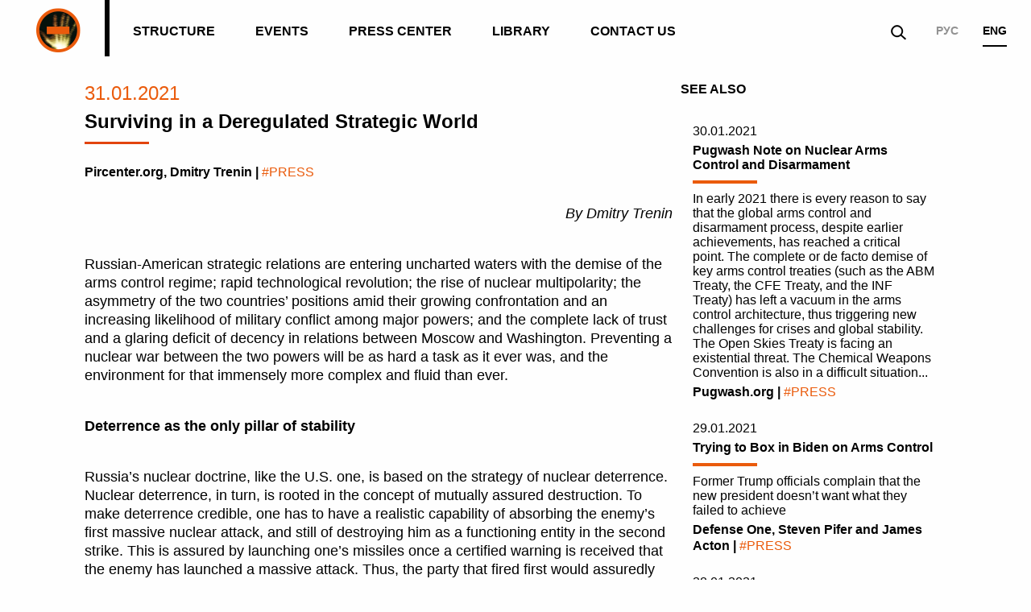

--- FILE ---
content_type: text/html; charset=UTF-8
request_url: http://www.luxembourgforum.org/en/library/publications/surviving-deregulated-strategic-world/
body_size: 13433
content:
<!DOCTYPE html>
<html lang="UTF-8" class="no-js" prefix="og: http://ogp.me/ns# fb: http://ogp.me/ns/fb# article: http://ogp.me/ns/article#">
<head>
    <meta charset="utf-8">
    <meta name="viewport" content="width=device-width, initial-scale=1, minimal-ui">
    <meta name="yandex-verification" content="57868bd89ab6d835">
    <meta name="yandex-verification" content="87916e3f7e587cc2">

    <title>Press Center | The International Luxembourg Forum on preventing nuclear catastrophe</title>


<meta content="Press Center | The International Luxembourg Forum on preventing nuclear catastrophe" name="title">
<meta content="International non-governmental organisation uniting leading world-renowned experts on non-proliferation of nuclear weapons, materials and delivery vehicles." name="description">
<meta content="Luxembourg,Non-Proliferation Treaty ,NPT,International Luxembourg Forum on preventing nuclear catastrophe,Kantor" name="keywords">
<meta content="True" name="HandheldFriendly">
<meta content="The International Luxembourg Forum on preventing nuclear catastrophe" name="apple-mobile-web-app-title">
<meta content="yes" name="apple-mobile-web-app-capable">
<meta content="black" name="apple-mobile-web-app-status-bar-style">
<meta content="809ca7c2a58635cf64fc19287c560762" name="cmsmagazine">
<meta content="/static/core/browserconfig.xml" name="msapplication-config">
<meta content="article" property="og:type">
<meta content="" property="article:author">
<meta content="" property="article:publisher">
<meta content="The International Luxembourg Forum on preventing nuclear catastrophe" property="og:site_name">
<meta content="ru_RU" property="og:locale">
<meta content="http://www.luxembourgforum.org/en/library/publications/surviving-deregulated-strategic-world/" property="og:url">
<meta content="Press Center | The International Luxembourg Forum on preventing nuclear catastrophe" property="og:title">
<meta content="International non-governmental organisation uniting leading world-renowned experts on non-proliferation of nuclear weapons, materials and delivery vehicles." property="og:description">
<meta content="http://www.luxembourgforum.org/media/images/scene-video.2e16d0ba.fill-1200x630.png" property="og:image">
<link href="http://www.luxembourgforum.org/media/images/scene-video.2e16d0ba.fill-1200x630.png" rel="image_src">

<script type="application/ld+json">
{ "@context": "http://schema.org",
  "@type": "Organization",
  "name": "The International Luxembourg Forum on preventing nuclear catastrophe",
  "legalName": "The International Luxembourg Forum on preventing nuclear catastrophe",
  "url": "http://www.luxembourgforum.org",
  "logo": "http://www.luxembourgforum.org/static/core/img/icons/favicon-196x196.png",
  
  "contactPoint": [{
    "@type": "ContactPoint",
    "telephone": "+7 (495) 221-37-33",
    "email": "press@luxembourgforum.org",
    "contactType": "customer service"
  }],
  "sameAs": [
      "https://www.facebook.com/luxembourgforum/",
      "https://www.youtube.com/user/LuxembourgForum"
  ]
}
</script>
    
    
<link rel="apple-touch-icon-precomposed" sizes="57x57" href="/static/core/img/icons/apple-touch-icon-57x57.png" />
<link rel="apple-touch-icon-precomposed" sizes="60x60" href="/static/core/img/icons/apple-touch-icon-60x60.png" />
<link rel="apple-touch-icon-precomposed" sizes="72x72" href="/static/core/img/icons/apple-touch-icon-72x72.png" />
<link rel="apple-touch-icon-precomposed" sizes="76x76" href="/static/core/img/icons/apple-touch-icon-76x76.png" />
<link rel="apple-touch-icon-precomposed" sizes="114x114" href="/static/core/img/icons/apple-touch-icon-114x114.png" />
<link rel="apple-touch-icon-precomposed" sizes="120x120" href="/static/core/img/icons/apple-touch-icon-120x120.png" />
<link rel="apple-touch-icon-precomposed" sizes="144x144" href="/static/core/img/icons/apple-touch-icon-144x144.png" />
<link rel="apple-touch-icon-precomposed" sizes="152x152" href="/static/core/img/icons/apple-touch-icon-152x152.png" />

<link rel="icon" type="image/png" href="/static/core/img/icons/favicon-16x16.png" sizes="16x16" />
<link rel="icon" type="image/png" href="/static/core/img/icons/favicon-32x32.png" sizes="32x32" />
<link rel="icon" type="image/png" href="/static/core/img/icons/favicon-96x96.png" sizes="96x96" />
<link rel="icon" type="image/png" href="/static/core/img/icons/favicon-128.png" sizes="128x128" />
<link rel="icon" type="image/png" href="/static/core/img/icons/favicon-196x196.png" sizes="196x196" />

<link rel="shortcut icon" sizes="16x16 32x32 48x48" href="/static/core/img/icons/favicon.ico">

<meta name="msapplication-TileColor" content="#FFFFFF" />
<meta name="msapplication-TileImage" content="/static/core/img/icons/mstile-144x144.png" />
<meta name="msapplication-square70x70logo" content="/static/core/img/icons/mstile-70x70.png" />
<meta name="msapplication-square150x150logo" content="/static/core/img/icons/mstile-150x150.png" />
<meta name="msapplication-wide310x150logo" content="/static/core/img/icons/mstile-310x150.png" />
<meta name="msapplication-square310x310logo" content="/static/core/img/icons/mstile-310x310.png" />


    <link rel="manifest" href="/static/core/manifest.json">
    <link rel="author" href="/static/core/humans.txt" type="text/plain">

    <script src="/static/vendor/modernizr.min.js"></script>
    <script data-pace-options='{ "target": "#pace-container", "ajax": false, "restartOnRequestAfter": false }' src="/static/vendor/pace.js"></script>


        <link rel="stylesheet" href="/static/vendor/hide-video-controls.css">
        <link rel="stylesheet" href="/static/vendor/normalize.css">
        <link rel="stylesheet" href="/static/vendor/video-js.css">
        <link rel="stylesheet" href="/static/core/css/global.min.css">
        
        <!--{% block page_styles %}{% endblock page_styles %}-->

    <!-- Разработано в DesignDepot | https://designdepot.ru/ -->
    
<script src="/static/vendor/jquery.min.js"></script>      
</head>
<!--[if lt IE 9]>
<body class="lt-ie9"><![endif]-->
<!--[if gt IE 8]><!-->
<body>
    
    <div 
        class="main-wrapper 
        main-wrapper_inside 
             js-main-wrapper pace-done">

                <header class="header  header_inside js-hide-header">
            <div class="container">
                <div class="header__wrapper js-search">
                    <div class="logo">
                        <a class="logo__inside" href="/en/"></a>
                    </div>
                    <nav class="menu">
                        <ul class="menu__list">
                            <!--<li class="menu__item"><a class="menu__link " href="/en/about/">About</a></li>-->
                            <li class="menu__item"><a class="menu__link " href="/en/structure/">Structure</a></li>
                            <li class="menu__item"><a class="menu__link " href="/en/events/">Events</a></li>
                            <li class="menu__item"><a class="menu__link " href="/en/press/">Press Center</a></li>
                            <li class="menu__item"><a class="menu__link " href="/en/library/">Library</a></li>
                            <li class="menu__item"><a class="menu__link " href="/en/contacts/">Contact us</a></li>
                        </ul>
                    </nav>
                    <a class="header__mobile-title" href="/">Main page</a>
                    <button accesskey="m" class="header__menu-button js-toggle-offcanvas" title="Show menu"></button>
                    <div class="lang">
                        
                        <a class="lang__item "  href="/">РУС</a> 
                        <a class="lang__item is-active" href="/en/">ENG</a>
                    </div>
                    <button class="header__search js-search-button"></button>
                    <div class="search-popup js-search-popup">
                        <div class="search-popup__bg"></div>
                        <button accesskey="x" class="search-popup__close js-popup-close" title="Close (Esc)" type="button"></button>
                        <form action="/search/" class="form js-search-form" method="get" novalidate="novalidate">
                            <fieldset class="form__field js-field">
                                <label class="form__placeholder" for="id_popup-search">Начать поиск...</label>
                                <label class="form__error-text js-error-text" for="id_popup-search" id="id_popup-search_explanation">Недопустимое значение</label>
                                <label class="form__help-text" for="id_popup-search">
                                    <input autocomplete="off" class="is-required js-popup-focus" id="id_popup-search" name="q" required="" type="text">
                                </label>
                            </fieldset>
                            <button class="search-popup__button" title="Search" type="submit"></button>
                        </form>
                    </div>
                </div>
            </div>
            <div class="pace-container" id="pace-container">
                <div class="pace  pace-inactive">
                    <div class="pace-progress" data-progress-text="100%" data-progress="99" style="transform: translate3d(100%, 0px, 0px);">
                        <div class="pace-progress-inner"></div>
                    </div>
                    <div class="pace-activity"></div>
                        
                </div>
                    
            </div>
        </header>
        
                <main class="layout  layout_inside js-stretch-content js-pace-animation " id="main">
                
                <article class="article article_news js-upbutton">
            <div class="container container_inside article__container">
                <div class="article__main">
                    
                    <time class="article__date" datetime="2021-01-31">31.01.2021</time>
                    <h1 class="article__title">Surviving in a Deregulated Strategic World</h1>

                    <p class="article__tag news__tag"><span>Pircenter.org, Dmitry Trenin |&nbsp;</span>#PRESS</p>
                    <div class="editable">
                        <p style="text-align: right;"><em>By Dmitry Trenin</em><br></p><p>Russian-American strategic relations are 
entering uncharted waters with the demise of the arms control regime; 
rapid technological revolution; the rise of nuclear multipolarity; the 
asymmetry of the two countries’ positions amid their growing 
confrontation and an increasing likelihood of military conflict among 
major powers; and the complete lack of trust and a glaring deficit of 
decency in relations between Moscow and Washington. Preventing a nuclear
 war between the two powers will be as hard a task as it ever was, and 
the environment for that immensely more complex and fluid than ever.</p><p><strong>Deterrence as the only pillar of stability</strong></p><p>Russia’s nuclear doctrine, like the U.S. 
one, is based on the strategy of nuclear deterrence. Nuclear deterrence,
 in turn, is rooted in the concept of mutually assured destruction. To 
make deterrence credible, one has to have a realistic capability of 
absorbing the enemy’s first massive nuclear attack, and still of 
destroying him as a functioning entity in the second strike. This is 
assured by launching one’s missiles once a certified warning is received
 that the enemy has launched a massive attack. Thus, the party that 
fired first would assuredly die second. Knowing that, neither party 
would initiate an attack, and peace would be preserved. As the U.S. and 
Soviet presidents agreed in a 1990 joint statement, “Nuclear war cannot 
be won, and should not be fought”.</p><p>A credible strategy of deterrence needs to deal with a range of challenges.</p><p>Ballistic missile defenses, offering a 
promise of intercepting a certain proportion of incoming missiles, by 
definition, undermine deterrence. For three decades, ballistic missile 
defenses (BMD) were constrained by the ABM Treaty, which Moscow 
considered to be a cornerstone of strategic stability. After the U.S. 
withdrawal from the treaty in 2002, Russia embarked on a program 
designed to nullify any advantages the United States would get through 
implementing its missile defense programs. Thus, the BMD challenge to 
deterrence was – and still is being - met by improving the capacity of 
one’s missile fleet to penetrate enemy defenses and deliver their 
payloads to targets.</p><p><strong>At this moment, the Russian 
leadership feels assured that its strategic arsenal will be capable of 
overwhelming any missile defenses the United States would be able to 
deploy for several more decades.</strong><br></p><p>The enemy’s decapitating strikes from 
close range, whether from advantageous geographical positions or outer 
space, carry the risk of eliminating one’s national command and control 
centers before they can issue orders to activate a nuclear response. To 
meet this challenge, command and control centers are hardened to 
withstand any conceivable attack. Other potential counter-measures, both
 laden with heightened risk, include placing the adversary in a 
similarly vulnerable geographical position by moving one’s attack assets
 within close range of his key centers and bases, or by adopting a first
 strike deterrence posture which sends the message to the adversary 
that, in a crisis, one would have to launch a nuclear attack first, in 
order not to be annihilated by the enemy. As President Vladimir Putin 
put it in an interview with a U.S. TV station, “We don’t need as world 
without Russia”.</p><p>Other technological challenges include 
the use of artificial intelligence and particularly of cyberattacks to 
paralyze nuclear command and control systems. The importance of cyber 
defenses has risen sharply in the last decades. Efforts are being made 
to make sure that nuclear communications remain immune from cyber 
penetration.</p><p>Political challenges look more serious. A
 massive nuclear attack which was the basis of strategic thinking in the
 second half of the 20th century is growing less and less likely. This 
undermines the stabilizing function of nuclear deterrence because the 
threat it once sought to prevent is moving. Indeed, Russia itself, in 
the hour of its military weakness and domestic political disarray in the
 1990s announced that it would use nuclear weapons in response to a 
conventional attack if such an attack would put the existence of the 
Russian state in jeopardy.</p><p>Prior to that, Russia rejected the idea 
of limited nuclear war and did not engage in thinking too much about the
 ladder of nuclear escalation. Under conditions of the mid-to-late 20th 
century, such a war would have been likely fought in Europe, including 
the European portion of the Soviet Union, and would spare the United 
States. Moscow was never going to give Washington such an advantage and 
said that, once the nuclear Pandora’s box was opened, limiting war would
 be impossible. This was certainly part of the deterrence strategy.</p><p>Now, with the specter of a nuclear 
holocaust receding very far, and the confrontation between the United 
States and Russia rising to the point when their military platforms or 
units can actually collide in various parts of the world; and when the 
United States and Russia are involved in armed conflicts on different 
sides and are operating in close proximity to each other, like in Syria;
 when frozen conflicts can unfreeze and escalate (think Donbas), 
preventing war between Russia and America has become perhaps the only 
real issue on the otherwise de fact barren U.S.-Russian agenda. It is 
thus vitally important to understand what Moscow and Washington are up 
to.</p><p>In the nuclear area, both Russians and 
Americans are concerned that their adversary will use nuclear weapons 
first at the tactical level, to seal one’s conventional success and make
 the other side accept defeat. Underlying this is a belief (which 
appears to be a fateful illusion, more present among American scholars 
and experts) that war and achieving victory in it have again become 
possible, with the stakes much lower than during the Cold War, and the 
prospect of total annihilation itself is enough to deter the weaker 
party, Russia, from using its nuclear weapons on a massive scale. This 
is the principal danger these days.</p><p>Misperceptions – or lack of clear 
understanding - between the two exist not so much regarding their 
nuclear doctrines but with respect to their broader foreign policy 
strategies. Absolute lack of trust and high levels of mutual suspicion 
complicate strategic assessment.</p><p><strong>Strategic stability in a multipolar nuclear environment</strong></p><p>Strategic stability as defined in the 
decades of the Cold War was narrowly focused on relations between the 
United States and the Soviet Union. The countries with the largest 
nuclear arsenals and military establishments were also the two principal
 antagonists in the competition not so much for state primacy but for 
world ideological and socio-political hegemony. With the end of the Cold
 War, this is all over. Russia and the United States still possess the 
world’s largest by far nuclear weapons arsenals, but their relationship 
is no longer the main axis of world politics. The United States 
continues to be a superpower, but Russia is now a power of a different 
caliber with no ambition to prevail in the world.</p><p>America’s main challenger now is China, 
which has surpassed it in terms of GDP in PPP terms and is expected to 
surpass it in nominal USD terms soon. China is also challenging 
America’s technological primacy and offers a model of governance that 
has been able to deal with the COVID-19 pandemic much more effectively 
than the United States. Yet, China’s nuclear arsenal is small compared 
to American and has a very different structure. Unlike the Soviet Union 
in the 1970s, China has no desire to engage in arms control at this 
stage, believing (correctly) this to be to America’s unilateral 
advantage. Such a situation creates a mismatch: U.S.’s strategic 
relations are better developed with Russia, which is no longer America’s
 principal strategic rival, and are very thin with China, which is.</p><p>Besides the geopolitical downgrading of 
Russia which is not reflected in a comparable decrease in its nuclear 
capabilities, and the steep economic/technological rise of China, not 
accompanied on the same scale by the growth of its nuclear forces, there
 are other powers who have joined the nuclear weapons states club as 
independent players. The United Kingdom and France, which developed 
their weapons in the 1950s and 1960s, have always been U.S. allies 
within NATO, and their weapons were always considered by Moscow to be 
part of the Western bloc’s combined nuclear arsenal. Cold War-era 
nuclear bipolarity that coincided with a similar ideological and 
geopolitical division (China remained largely introverted during that 
period) transformed into multipolarity. Strategic stability ceased being
 an issue for Moscow and Washington exclusively to tackle.</p><p>When India and Pakistan both acquired 
nuclear weapons at the turn of the 21st century, this materially changed
 the previous situation. Delhi and Islamabad are in no need to 
coordinate their policies and strategies with others. Ever since 
independence and partition, the two countries have maintained tense 
relations, leading to full-scale wars and border conflicts. Armed with 
nuclear weapons and delivery means and sharing a long border, they now 
got the ability to start the world’s first nuclear war. What is also 
important to note here is the strategic asymmetry: while Pakistan trains
 its weapons on India, India sees China as its main strategic rival, and
 Pakistan, China’s friend, as an adversary. Maintaining strategic 
stability between India and Pakistan through arms control on the 
U.S.-Soviet model was impossible due to geographical proximity and 
territorial issues, the general power imbalance between the two 
countries, and the asymmetrical strategic position of India and 
Pakistan.</p><p>North Korea, which developed its nuclear 
weapons and long-range missiles in the 21st century, presented another 
problem. Its arrival as a nuclear-armed state sent the message that any 
country whose leadership was determined to go nuclear and was prepared 
to withstand serious international pressure was able to achieve its 
goal, provided it stayed the course. The North Korean regime learned one
 thing about nuclear deterrence: all you need to do to deter the world’s
 most powerful country from attacking you and toppling your regime is to
 make it unsure about wiping out completely your nuclear arsenal or 
intercepting every nuclear-tipped missile that you launch against it. 
Pyongyang’s example essentially demonstrates that any country anywhere 
can effectively deter any conceivable opponent with relatively crude 
weapons and missiles.</p><p><strong>During the Cold War, strategic 
stability used to be essentially about high-yield nuclear weapons and 
long-range missiles. In the 21st century, strategic non-nuclear systems 
have achieved a degree of precision that allows them to do the job that 
in the earlier era could only be assigned to nuclear systems.</strong><br></p><p>With the U.S.-Soviet confrontation no 
longer the only major military concern, the so-called tactical weapons –
 both nuclear and non-nuclear - have acquired salience. These are 
certainly the ones that are pointed in opposite directions on the Indian
 Sub-Continent; they also form the bulk of the Chinese nuclear arsenal 
and missile fleet. Assuring stability within that class of weapons is 
exceedingly more difficult than with strategic weapons and 
intercontinental ballistic missiles. The United States and the Soviet 
Union never managed to control their tactical weapons – which, it was 
true, was less important then.</p><p><strong>Guardrails and communications instead of treaties</strong></p><p>Formal arms control treaties are becoming
 a thing of the past. Developing a new U.S.-Russian treaty to succeed 
New START will be extremely difficult, given the complexity of the 
issues involved, and the poisonous climate prevailing in the United 
States attitudes toward Russia. Negotiating agreements in a multipolar 
nuclear environment appears next to impossible. Even a trilateral 
U.S.-Russian-Chinese understanding – realistic in principle, given that 
they are currently the world’s top three military and geopolitical 
players by far - appears very long in coming.</p><p>Given this situation, strengthening 
strategic stability requires strengthening deterrence in the sense of 
eliminating all hopes of a victory in a nuclear war.</p><p><strong>No new technological developments 
should be allowed to create an illusion of achieving victory in a war 
between nuclear powers. There should also be no illusion of a nuclear 
power defeating a nuclear opponent using only conventional means of 
warfare.</strong><br></p><p>A military collision between the United 
States and Russia in the 21st century can be the result of incidents 
between military units or platforms – such as aircraft, ships - 
operating in close proximity to one another; local or regional conflicts
 escalating and drawing in Moscow and Washington on opposite sides; 
misperceptions about the actions of the other side, such as surprise 
exercises, and the like. In all these and similar cases, preventing 
military conflict between Russia and America requires the flawless 
operation of communications channels between the military and security 
authorities of the two countries. Such communication, on the model of 
the deconfliction mechanism that has been in place in Syria since 2015, 
would help clarify the situation, prevent escalation and avoid 
misperception or misunderstanding.</p><p>However, a complete lack of trust between
 the U.S. and Russian governments makes mutual suspicion irreducible. In
 a serious crisis, communication per se will not fully satisfy either 
party. Messages passed along communications channels can be perceived as
 disinformation. Much more value will be placed on one’s own 
intelligence assets, from the national technical means of reconnaissance
 and intelligence gathering to human sources. Interpretation of that 
information will be of crucial, even vital importance. Technical or 
human error and political and other considerations leading to 
misrepresentation can lead to disaster.</p><p>There can be various confidence-building 
measures. Under the START I Treaty, Moscow and Washington agreed to 
establish Nuclear Risk Reduction Centers. Such centers were ready to 
become operational in the early 2000s. However, the project fell through
 due to technical problems. A variation of that idea could be useful 
under the present circumstances of new hostility between the two 
countries. Yet, before this happens, a modicum of decency needs to be 
restored in the U.S.-Russian relations. Decency will not bring trust, 
but it can instill an element of mutual respect and self-respect to the 
relationship which is painfully lacking now. Without this, the only 
basis for strategic stability between Russia and the United States will 
remain fear of nuclear war.</p><p>Mutual fear may be as good a deterrent as
 any. It worked, after all, during the Cold War. The problem is that, in
 a relationship as highly asymmetrical as the present U.S.-Russian one, 
the two countries can stumble into a nuclear first use, and then a 
nuclear exchange, through the thick fog of mutual misperceptions borne 
out of U.S. arrogance, Russian resentment, reciprocal hostility, and 
utter disrespect.</p><p><strong>Avoiding collision in uncharted waters</strong></p><p>Even if New START is extended, the United
 States and Russia will have bought only a short reprieve. Five years – 
if this is the timeframe of the extension – will hardly be enough for 
negotiating a new treaty. So, extension or no extension, the 
50-year-long era of arms control between Moscow and Washington is 
drawing to a close. From now on, deterrence will not only be the 
principal basis of strategic stability but its only basis.</p><p>True to its core philosophical 
assumptions, political goals, and doctrinal objectives, the United 
States will continue to strive for strategic superiority over Russia and
 China. For its part, Russia will seek to protect its nuclear deterrence
 capability vis-à-vis America. The nuclear arms race is already on. This
 is not a game of numbers of weapons but rather of their capabilities. 
President Putin, in his 2018 annual address to the Federal Assembly, 
laid out what measures had been taken by Russia in response to the 2002 
U.S. withdrawal from the ABM Treaty. Further modernization efforts will 
continue on both sides.</p><p>Strategic decisions by either party that 
change force postures can lead to changes to the other party’s 
doctrines. The U.S. withdrawal in 2019 from the INF Treaty has opened 
the way to the development and deployment of a new generation of INF 
systems in both Asia and Europe. If such U.S. systems are deployed in 
Japan and South Korea, this would put China’s key centers of 
decision-making and strategic assets at high risk, as well as cover much
 of the Russian Far East and Siberia. Russia would certainly respond 
with its own deployments, modifying its force posture accordingly. If, 
by contrast, U.S. INF missiles are deployed to Europe (e.g., Poland) 
from where they can quickly reach Moscow and all targets in European 
Russia, this would place Russia in ultimate danger. There will certainly
 be changes to Russia’s own force posture. However, Russia might 
logically have to go farther and adopt a first-strike deterrence 
strategy in order to pre-empt a decapitating U.S. attack against itself.
 Having escaped nuclear war when U.S.-Soviet antagonism was absolute, 
the two countries might thus put the world’s existence at risk out of 
sheer contempt for each other.</p><p>This dangerous outcome needs to be 
prevented. Deconflicting and communications are vitally important, 
confidence building, such as the resurrection of nuclear risk reduction 
centers might help, but without a meaningful improvement in Russian-U.S.
 political relations to the level of serious dialogue on security issues
 between the two governments, the situation will continue to 
deteriorate. Right now, U.S.-Russia relations are clouded in a toxic 
fog, which makes avoiding kinetic collision between them much more 
difficult. It looks that the Biden Administration, while supporting New 
START extension and arms control in general, is going to take a hard 
line toward the Kremlin, aiming to squeeze Russia even more than its 
predecessor. Moscow is bracing for a new round of confrontation. Tough 
times are lying ahead.</p><p><br>
<span class="infoLabel">Imprint:</span>
</p><p>Security Index №4(19), January 2021</p><p style="text-align: right;">Source: <a href="http://www.pircenter.org/en/articles/2263-411388">Pircenter.org</a><br></p>                    </div>
                </div>

                                
    
                    <aside class="article__aside">
                        <div class="news-widget">
                            <h4 class="news-widget__title">See also</h4>
                            
                                                        
                                <div class="news">
                                    <div class="news__content">
                                        
                                        <time class="news__date" datetime="2021-01-30">30.01.2021</time>
                                        <h4 class="news__name">
                                            <a href="/library/publications/pugwash-note-nuclear-arms-control-and-disarmament/">
                                                Pugwash Note on Nuclear Arms Control and Disarmament                                            </a>
                                        </h4>
                                        <p class="news__description">
                                            <a href="/library/publications/pugwash-note-nuclear-arms-control-and-disarmament/">
                                                In early 2021 there is every reason to say that the global arms control and disarmament process, despite earlier achievements, has reached a critical point. The complete or de facto demise of key arms control treaties (such as the ABM Treaty, the CFE Treaty, and the INF Treaty) has left a vacuum in the arms control architecture, thus triggering new challenges for crises and global stability. The Open Skies Treaty is facing an existential threat. The Chemical Weapons Convention is also in a difficult situation...                                            </a>
                                        </p>
                                        <div class="news__tag"><span>Pugwash.org |&nbsp;</span>#PRESS</div>
                                        
                                    </div>
                                </div>
                                                            
                                <div class="news">
                                    <div class="news__content">
                                        
                                        <time class="news__date" datetime="2021-01-29">29.01.2021</time>
                                        <h4 class="news__name">
                                            <a href="/library/publications/trying-box-biden-arms-control/">
                                                Trying to Box in Biden on Arms Control                                            </a>
                                        </h4>
                                        <p class="news__description">
                                            <a href="/library/publications/trying-box-biden-arms-control/">
                                                Former Trump officials complain that the new president doesn’t want what they failed to achieve                                            </a>
                                        </p>
                                        <div class="news__tag"><span>Defense One, Steven Pifer and James Acton |&nbsp;</span>#PRESS</div>
                                        
                                    </div>
                                </div>
                                                            
                                <div class="news">
                                    <div class="news__content">
                                        
                                        <time class="news__date" datetime="2021-01-28">28.01.2021</time>
                                        <h4 class="news__name">
                                            <a href="/library/publications/un-treaty-paves-way-nuclear-weapons-free-world/">
                                                UN Treaty Paves the Way for a Nuclear-Weapons-Free World                                            </a>
                                        </h4>
                                        <p class="news__description">
                                            <a href="/library/publications/un-treaty-paves-way-nuclear-weapons-free-world/">
                                                Viewpoint by Sergio Duarte
The writer is President of Pugwash Conferences on Science and World Affairs. Former United Nations High Representative for Disarmament Affairs.                                            </a>
                                        </p>
                                        <div class="news__tag"><span>Indepthnews.net, Sergio Duarte |&nbsp;</span>#PRESS</div>
                                        
                                    </div>
                                </div>
                                
                        </div>
                    </aside>
                    

            </div>
            <div class="article__bottom">
                <div class="article__bottom-inside">
                    <div class="container container_inside">
                        <button class="article__back button button_back js-back-button">Back</button>
                    </div>
                    <div class="article__upbutton-container js-upbutton-button-container">
                        <div class="container">
                            <button class="article__up button button_up js-upbutton-button">UP</button>
                        </div>
                    </div>
                </div>
            </div>

            
            
        </article>    
    
                </main>
        
        <footer class="footer footer_inside2 js-footer">
            <div class="container">
                <div class="footer__content">
                    <h3 class="footer__title">International Luxembourg Forum on preventing nuclear catastrophe</h3>
                    <div class="footer__contacts">
                        <h3 class="footer__contacts-title">Contacts</h3>
                        <a class="footer__contact footer__contact_phone" href="tel:74952213733">+7 (495) 221-37-33</a>
                        <a class="footer__contact footer__contact_mail" href="mailto:press@luxembourgforum.org">press@luxembourgforum.org</a>
                        <div class="footer__socials">
                                                                                        <a class="footer__social footer__social_youtube" href="https://www.youtube.com/c/LuxembourgForum" target="_blank"></a>
                                                                                        <a class="footer__social footer__social_twitter" href="https://twitter.com/luxembourgforum" target="_blank"></a>
                                                         

                        </div>
                    </div>
                    <p class="footer__date">© 2007-2026</p>
                    <a href="https://designdepot.ru/?utm_source=web&utm_medium=footer&utm_campaign=luxembourgforum" class="dd">Developed in</a>
                </div>
            </div>
        </footer> 
            </div>

    
    
    
    
    
    
    
    
    
<div class="gallery-animation js-gallery-animation"></div>
<div class="gallery-animation-item js-gallery-animation-item"></div>

<div class="gallery js-gallery">
    <div class="gallery__inside">
        <div class="container">
            <div class="gallery__header">
                <div class="logo">
                    <a class="logo__inside" href="/"></a>
                </div>
                <div class="gallery__caption">
                    <h3 class="gallery__title js-gallery-name"></h3>
                    <p class="gallery__description js-gallery-description"></p>
                </div>
                <button class="gallery__all js-gallery-all"></button>
                <div class="gallery__count js-gallery-count">
                    <span class="js-gallery-current-number"></span> из
                    <span class="js-gallery-total-number"></span>
                </div>
                <button class="gallery__close js-gallery-close"></button>
            </div>
        </div>
        <div class="container container_inside">
            <div class="gallery__holder js-gallery-content"></div>
        </div>
    </div>
  
        <script class="js-gallery-photo-template" type="text/x-handlebars-template">
            <div class="slick gallery__content js-gallery-preview-slick-container">
                <div class="gallery__content-inside">
                    <div class="gallery__slick-preview">
                        <div class="js-gallery-slick">
                            {{#each slides}}
                            <div class="gallery__slide">
                                <div class="gallery__slide-inside">
                                    {{#each this}}
                                    <img src="{{previewImage}}" srcset="{{previewImage2x}} 2x" data-id="{{id}}" class="gallery__img js-gallery-preview" alt="" /> {{/each}}
                                </div>
                            </div>
                            {{/each}}
                        </div>
                        <div class="slick__buttons js-gallery-slick-arrows"></div>
                    </div>
                </div>
            </div>
            <div class="slick gallery__content is-disabled js-gallery-full-slick-container">
                <div class="gallery__content-inside">
                    <div class="gallery__full-slick">
                        <div class="js-gallery-full-slick">
                            {{#each fullSlides}}
                            <div class="gallery__full-slide">
                                <div>
                                    <img src="{{image}}" srcset="{{image2x}} 2x" alt="">
                                    <p class="gallery__full-description">{{description}}</p>
                                </div>
                            </div>
                            {{/each}}
                        </div>
                        <div class="slick__buttons js-gallery-full-slick-arrows"></div>
                    </div>
                </div>
            </div>
        </script>
        <script class="js-gallery-video-template" type="text/x-handlebars-template">
             <div class="gallery__content js-gallery-video">
                <div class="gallery__content-inside">
                    <div class="gallery__video">
                        <video id="{{videoId}}" class="video-js vjs-fluid vjs-default-skin vjs-big-play-centered" controls preload="auto" poster="{{poster}}" data-setup="{}">
                            <source src="{{mp4}}" type='video/mp4'>
                            <p class="vjs-no-js">
                              To view this video please enable JavaScript, and consider upgrading to a web browser that
                              <a href="http://videojs.com/html5-video-support/" target="_blank">supports HTML5 video</a>
                            </p>
                        </video>
                        <p class="gallery__full-description">{{description}}</p>
                    </div>
                </div>
            </div>
        </script>
    
</div>    
    <!--<script src="/static/core/js/global.min.js"></script>-->
        
    <script src="/static/vendor/slick.min.js"></script>
    <script src="/static/vendor/handlebars.min.js"></script>
    <script src="/static/vendor/video.js"></script>
    <script src="/static/vendor/imagesloaded.pkgd.min.js"></script>
    
    <script src="/static/vendor/fancyfields.min.js"></script>
    <script type="text/javascript" src="/static/vendor/threeJS/three.min.js"></script>
    <script type="text/javascript" src="/static/vendor/threeJS/OrbitControls.js"></script>
    
    <script src="/static/core/js/global.js"></script>  
<script>
    (function(i,s,o,g,r,a,m){i['GoogleAnalyticsObject']=r;i[r]=i[r]||function(){
            (i[r].q=i[r].q||[]).push(arguments)},i[r].l=1*new Date();a=s.createElement(o),
        m=s.getElementsByTagName(o)[0];a.async=1;a.src=g;m.parentNode.insertBefore(a,m)
    })(window,document,'script','https://www.google-analytics.com/analytics.js','ga');

    ga('create', 'UA-101419506-1', 'auto');
    ga('send', 'pageview');
</script>
<!-- Yandex.Metrika counter -->
<script type="text/javascript"> (function (d, w, c) { (w[c] = w[c] || []).push(function() { try { w.yaCounter45069200 = new Ya.Metrika({ id:45069200, clickmap:true, trackLinks:true, accurateTrackBounce:true, webvisor:true, trackHash:true }); } catch(e) { } }); var n = d.getElementsByTagName("script")[0], s = d.createElement("script"), f = function () { n.parentNode.insertBefore(s, n); }; s.type = "text/javascript"; s.async = true; s.src = "https://mc.yandex.ru/metrika/watch.js"; if (w.opera == "[object Opera]") { d.addEventListener("DOMContentLoaded", f, false); } else { f(); } })(document, window, "yandex_metrika_callbacks"); </script> <noscript><div><img src="https://mc.yandex.ru/watch/45069200" style="position:absolute; left:-9999px;" alt="" /></div></noscript>
<!-- /Yandex.Metrika counter -->    
    
</body>
</html>

--- FILE ---
content_type: application/javascript
request_url: http://www.luxembourgforum.org/static/vendor/fancyfields.min.js
body_size: 5791
content:
/**
 * @name: Fancy fields
 * @version: 1.1
 * @url: https://github.com/giladk/fancy-fields
 * @TODO: для чекбоксов починить клик по лейбе, когда они внутри неё
 */
(function ($) {
    var _mouseX = 0,
        _mouseY = 0,
        activeSelect = null,
        isSelectBtnClick = false,
        isTrigger = false,
        firstInit = true,
        isCleanClick = false,
        isKeydown = false,
        isContinueTyping = false,
        continueTypingTimeout,
        currentTyping = "",
        genneralSettings,
        methods = {
            init: function (options) {
                if (firstInit) {
                    $(document).on('keydown', function (event) {
                        if (activeSelect != null) {
                            isKeydown = false;
                            var keyCode = event.keyCode || event.which;
                            if (keyCode == "38") {
                                isKeydown = true;
                                selectGoPrev();
                                event.preventDefault();
                            } else {
                                if (keyCode == "40") {
                                    isKeydown = true;
                                    selectGoNext();
                                    event.preventDefault();
                                }
                            }
                        }
                    });
                    $(document).on('keypress', function (event) {
                        if (activeSelect != null) {
                            if (isKeydown) {
                                isKeydown = false;
                                return false;
                            }
                            var keyCode = event.keyCode || event.which;
                            if (keyCode == "38" || keyCode == "56") {
                                selectGoPrev();
                            } else {
                                if (keyCode == "40" || keyCode == "50") {
                                    selectGoNext();
                                } else {
                                    if (keyCode == "13") {
                                        $(".on", activeSelect).trigger("click");
                                    } else {
                                        if (keyCode == "27") {
                                            activeSelect.closest(".ffSelectMenuWrapper").prev(".ffSelectButton").trigger("click");
                                        } else {
                                            var curChar = String.fromCharCode(event.keyCode | event.charCode);
                                            var continueTypingSpees = activeSelect.data("cts");
                                            clearTimeout(continueTypingTimeout);
                                            if (isContinueTyping && (currentTyping != curChar)) {
                                                currentTyping = currentTyping + curChar;
                                            } else {
                                                currentTyping = curChar;
                                            }
                                            isContinueTyping = true;
                                            continueTypingTimeout = setTimeout(function () {
                                                isContinueTyping = false;
                                            }, continueTypingSpees);
                                            var curTypingLowerCase = currentTyping.toLowerCase();
                                            var curTypingLength = currentTyping.length;
                                            if ($(".on span", activeSelect).text().substring(0, curTypingLength).toLowerCase() == curTypingLowerCase) {
                                                if (curTypingLength < 2) {
                                                    if ($(".on", activeSelect).next("li").children("span").text().substring(0, curTypingLength).toLowerCase() == curTypingLowerCase) {
                                                        $(".on", activeSelect).removeClass("on").next("li").addClass("on");
                                                        checkSelectPosition(activeSelect);
                                                    } else {
                                                        var curSelectedIndex = $("li", activeSelect).index($(".on", activeSelect));
                                                        var checkFromStart = true;
                                                        $("li span", activeSelect).slice(curSelectedIndex + 1).each(function () {
                                                            if ($(this).text().substring(0, curTypingLength).toLowerCase() == curTypingLowerCase) {
                                                                $(".on", activeSelect).removeClass("on");
                                                                $(this).parent("li").addClass("on");
                                                                checkSelectPosition(activeSelect);
                                                                checkFromStart = false;
                                                                return false;
                                                            }
                                                        });
                                                        if (checkFromStart) {
                                                            $("li span", activeSelect).each(function () {
                                                                if ($(this).text().substring(0, curTypingLength).toLowerCase() == curTypingLowerCase) {
                                                                    $(".on", activeSelect).removeClass("on");
                                                                    $(this).parent("li").addClass("on");
                                                                    checkSelectPosition(activeSelect);
                                                                    return false;
                                                                }
                                                            });
                                                        }
                                                    }
                                                }
                                            } else {
                                                $("li span", activeSelect).each(function () {
                                                    if ($(this).text().substring(0, curTypingLength).toLowerCase() == curTypingLowerCase) {
                                                        $(".on", activeSelect).removeClass("on");
                                                        $(this).parent("li").addClass("on");
                                                        checkSelectPosition(activeSelect);
                                                        return false;
                                                    }
                                                });
                                            }
                                        }
                                    }
                                }
                            }
                            event.preventDefault();
                        }
                    });
                    $(document).on("click", function (e) {
                        if (activeSelect != null) {
                            if (!$(e.target).closest('.ffSelectWrapper').length) {
                                if (activeSelect.data("ds")) {
                                    activeSelect.data("ds", false);
                                }
                                activeSelect.closest(".ffSelectMenuWrapper").prev(".ffSelectButton").trigger("click");
                            }
                            isSelectBtnClick = false;
                        }
                    });
                    firstInit = false;
                }
                return this.each(function () {
                    var $curObj = $(this);
                    if ((!$curObj.is("input")) && (!$curObj.is("select"))) {
                        var $input = $("input,select", $curObj);
                        if ((typeof options != "undefined") && (typeof options.exclude != "undefined")) {
                            var u = options.exclude.split(",");
                            $.each(u, function (M, N) {
                                $input = $input.not(("" + N));
                            });
                        }
                        $input.fancyfields(options);
                    } else {
                        var settings = $.extend({
                            enableOnClean: false,
                            cleanDisableOnClean: false,
                            cleanOnFocus: true,
                            appendInputClassToWrapper: false,
                            customScrollBar: false,
                            firstItemToggle: false,
                            continueTypingSpees: 1000,
                            slide: 300
                        }, options);
                        $curObj.data("settings", settings);
                        if ($curObj.data("defaultSettings") == null) {
                            $curObj.data("defaultSettings", settings);
                        }
                        var $inputWrapper = null;
                        $curObj.data("default", $curObj.clone());
                        var H = (($curObj.attr("class") != null) && (settings.appendInputClassToWrapper)) ? " " + $curObj.attr("class") : "";
                        if ($curObj.is(":checkbox")) {
                            $inputWrapper = $('<div class="ffCheckboxWrapper' + H + '" ></div>');
                            var $checkbox = $('<button class="ffCheckbox"></button>');
                            if ($curObj.is(":checked")) {
                                $inputWrapper.addClass("on");
                            }
                            checkDisabled($curObj, $inputWrapper);
                            var C = null;
                            var G = $curObj.next();
                            var $label = $curObj.closest('label');
                            if (G.is("label")) {
                                C = $('<a href="javascript:void(0)">' + G.html() + "</a>");
                            }
                            $inputWrapper.append($checkbox).insertAfter($curObj).append($curObj.hide(0));
                            if (C != null) {
                                setRadioCBLabel($curObj, $checkbox, C, G, $inputWrapper);
                            }
                            $checkbox.on('keyup', function (e) {
                                if (e.which === 32) { //spase
                                    e.preventDefault();
                                    $label.trigger('click');
                                }
                            });
                            $label.on("click", function (e) {
                                e.preventDefault();
                                if (!$inputWrapper.hasClass("disabled")) {
                                    $curField = $(this);
                                    $curInput = $curField.find("input");
                                    if ($curInput.prop("checked")) {
                                        $curInput.prop("checked", false);
                                        $curInput.removeAttr("checked");
                                        $inputWrapper.removeClass("on");
                                        $curInput.trigger('change');
                                    } else {
                                        $curInput.prop("checked", true);
                                        $curInput.attr("checked", "checked");
                                        $inputWrapper.addClass("on");
                                        $curInput.trigger('change');
                                    }
                                    var callback = settings.onCheckboxChange;
                                    if ($.isFunction(callback)) {
                                        callback($curInput, $curInput.prop("checked"));
                                    }
                                    return true;
                                } else {
                                    return false;
                                }
                            });
                        }
                        if ($curObj.is(":radio")) {
                            $inputWrapper = $('<div class="ffRadioWrapper' + H + '" ></div>');
                            var v = $('<div class="ffRadio"></div>');
                            if ($curObj.is(":checked")) {
                                $inputWrapper.addClass("on");
                            }
                            checkDisabled($curObj, $inputWrapper);
                            var C = null;
                            var G = $curObj.next();
                            if (G.is("label")) {
                                C = $('<a href="javascript:void(0)">' + G.html() + "</a>");
                            } else {
                            }
                            $inputWrapper.append(v).insertAfter($curObj).append($curObj.addClass('hidden'));
                            if (C != null) {
                                setRadioCBLabel($curObj, v, C, G, $inputWrapper);
                            }
                            v.on("click", function () {
                                var M = $curObj.attr("name");
                                if (!$inputWrapper.hasClass("disabled")) {
                                    if ($curObj.prop("checked")) {
                                        $inputWrapper.addClass("on");
                                        $("input:radio").not($curObj).each(function () {
                                            if ($(this).attr("name") == M) {
                                                $(this).closest(".ffRadioWrapper").removeClass("on");
                                            }
                                        });
                                    } else {
                                        $curObj.attr("checked", true);
                                        $inputWrapper.addClass("on");
                                        if (M != "") {
                                            $("input:radio").not($curObj).each(function () {
                                                if ($(this).attr("name") == M) {
                                                    $(this).closest(".ffRadioWrapper").removeClass("on");
                                                }
                                            });
                                        }
                                        var N = settings.onRadioChange;
                                        if (typeof N === "function") {
                                            N($curObj);
                                        }
                                    }
                                } else {
                                    if (isTrigger) {
                                        $curChecked = $("input[name=" + $curObj.attr("name") + "]:checked");
                                        timer = setTimeout(function () {
                                            $curObj.attr("checked", false);
                                            $curChecked.attr("checked", true);
                                        }, 1);
                                    }
                                }
                                isTrigger = false;
                            });
                            $curObj.on("click", function () {
                                isTrigger = true;
                                v.trigger('click');
                            });
                            $curObj.on('change', function () {
                                var callback = settings.onRadioChange;
                                if ($.isFunction(callback)) {
                                    callback($curObj);
                                }
                            });
                        }
                        if ($curObj.is("select")) {
                            $inputWrapper = $('<div class="ffSelectWrapper' + H + '" ></div>');
                            var $selectWrapper = $('<div class="ffSelect"></div>').css({
                                "z-index": 10,
                                position: "relative"
                            });
                            var $selectButton = $('<button class="ffSelectButton"><span></span></button>');
                            var multiple = $curObj.is('[multiple]');
                            checkDisabled($curObj, $inputWrapper);
                            var $menuElementWrapper = $('<div class="ffSelectMenuWrapper"><div class="ffSelectMenuTop"><span></span></div></div>').css("position", "absolute"),
                                $menuElement = $("<ul>").data("cts", settings.continueTypingSpees).data("ds", false),
                                optionsHtml = "";
                            $("option", $curObj).each(function (i, option) {
                                var $curOpt = $(option);
                                optionsHtml += '<li tabindex="0" data-val="' + ($curOpt.val() || $curOpt.text()) + '"><span>' + $curOpt.text() + '</span></li>';
                            });
                            $menuElement.html(optionsHtml);
                            var $menuListWrapper = $('<div class="ffSelectMenuMid"></div>');
                            $menuElementWrapper.append($('<div class="ffSelectMenuMidBG"></div>').append($menuListWrapper.append($menuElement))).append('<div class="ffSelectMenuBottom"><span></span></div>');
                            $menuElementWrapper.css("display", "none");
                            $inputWrapper.append($selectWrapper.append($selectButton).append($menuElementWrapper)).insertAfter($curObj.addClass('hidden')).append($curObj);
                            syncSelected($curObj, $selectButton, $menuElementWrapper);
                            $selectButton.on("click", function () {
                                if ((activeSelect != null) && (activeSelect != $menuElement)) {
                                    activeSelect.closest(".ffSelectMenuWrapper").prev(".ffSelectButton").trigger("click");
                                }
                                isSelectBtnClick = true;
                                if ($menuElementWrapper.is(":hidden")) {
                                    if (!$inputWrapper.hasClass("disabled")) {
                                        activeSelect = $menuElement;
                                        $selectWrapper.css("z-index", 20);
                                        $inputWrapper.addClass("active");
                                        $menuElementWrapper.slideDown(settings.slide, function () {
                                            checkSelectPosition($menuElement);
                                            $menuListWrapper.focus();
                                            if ($.fn.mCustomScrollbar && settings.customScrollBar) {
                                                $inputWrapper.find(".ffSelectMenuMid").mCustomScrollbar("update");
                                            }
                                        });
                                    }
                                } else {
                                    activeSelect = null;
                                    $("li.on", $menuElementWrapper).removeClass("on");
                                    $("li.selected", $menuElementWrapper).addClass("on");
                                    $menuElementWrapper.slideUp(settings.slide, function () {
                                        $selectWrapper.css("z-index", 10);
                                        $inputWrapper.removeClass("active");
                                    });
                                }
                                return false;
                            });
                            $curObj.on('focus', function () {
                                $selectButton.trigger('click');
                            });
                            $curObj.on('change', function () {
                                if (!multiple) {
                                    var selectedText = $curObj.find('option:selected').text();
                                    $selectButton.find('span').text(selectedText);
                                    $menuElementWrapper.find('li').each(function () {
                                        var $that = $(this);
                                        $that.removeClass('on');
                                        if ($that.text() === selectedText) {
                                            $that.addClass('on');
                                        }
                                    });
                                } else {
                                    syncSelected($curObj, $selectButton, $menuElementWrapper);
                                }
                                var callback = settings.onSelectChange;
                                if ($.isFunction(callback)) {
                                    callback($curObj, $selectButton);
                                }
                            });
                            addFocusEvents($selectButton, $inputWrapper);
                            var E = 0;
                            $("li", $menuElement).on('keyup', function (e) {
                                if (e.which === 32) { //spase
                                    e.preventDefault();
                                    $(this).trigger('click');
                                }
                            });
                            $("li", $menuElement).on("click", function (e) {
                                e.preventDefault();
                                e.stopPropagation();
                                var $menuItem = $(this);
                                var $menuItemValue = $menuItem.data("val");
                                var $menuItemText = $("span", $menuItem).text();
                                if (!$menuItem.hasClass("selected")) {
                                    if (!multiple) {
                                        $('option', $curObj).each(function () {
                                            var $that = $(this);
                                            if ($that.text() === $menuItemText) {
                                                $that.attr('selected', 'selected').prop('selected', true)
                                                    .siblings().removeAttr('selected').prop('selected', false);
                                            }
                                        });
                                        syncSelected($curObj, $selectButton, $menuElementWrapper);
                                        activeSelect = null;
                                    } else {
                                        window.$menuItem = $menuItem;
                                        if (settings.firstItemToggle && $menuItem.is(':first-child')) {
                                            // если тоглефест и кликнули по первой - на первую селект ставится, а с других снимается
                                            $('option', $curObj).first().attr('selected', 'selected').prop('selected', true)
                                                .siblings().removeAttr('selected').prop('selected', false);
                                        } else {
                                            $('option', $curObj).each(function () {
                                                var $that = $(this);
                                                if ($that.text() === $menuItemText) {
                                                    $that.attr('selected', 'selected').prop('selected', true);
                                                }
                                            });
                                            if (settings.firstItemToggle && !$menuItem.is(':first-child')) {
                                                // если тоглефест и кликнули не по первой - с первой селект снимается
                                                $('option', $curObj).first().removeAttr('selected').prop('selected', false);
                                            }
                                        }
                                        syncSelected($curObj, $selectButton, $menuElementWrapper);
                                    }
                                    if ($menuElementWrapper.is(':visible')) {
                                        $curObj.trigger('change');
                                        if (!multiple) {
                                            $menuElementWrapper.slideUp(settings.slide, function () {
                                                $inputWrapper.removeClass("active");
                                                $selectWrapper.css("z-index", 10);
                                            });
                                        }
                                    }
                                } else {
                                    $('option', $curObj).each(function () {
                                        if ($(this).text() === $menuItemText) {
                                            $(this).removeAttr("selected").prop('selected', false);
                                        }
                                    });
                                    syncSelected($curObj, $selectButton, $menuElementWrapper);
                                }
                                if (!isCleanClick) {
                                    var callback = settings.onSelectChange;
                                    if ($.isFunction(callback)) {
                                        callback($curObj, $menuItemText, $menuItemValue);
                                    }
                                }
                                isCleanClick = false;
                                isSelectBtnClick = false;
                            }).mousemove(function (M) {
                                if ((_mouseX != M.pageX) || (_mouseY != M.pageY)) {
                                    $(".on", $menuElement).removeClass("on");
                                    $(this).addClass("on");
                                    _mouseX = M.pageX;
                                    _mouseY = M.pageY;
                                }
                            });
                            if ($.fn.mCustomScrollbar && settings.customScrollBar) {
                                $inputWrapper.find(".ffSelectMenuMid").mCustomScrollbar();
                            }
                        }
                        $curObj.data("wrapper", $inputWrapper);
                    }
                });
            },
            option: function (t, s) {
                return this.each(function () {
                    var $this = $(this);
                    settings = $this.data("settings");
                    if (settings != null) {
                        settings[t] = s;
                    }
                });
            },
            bind: function (t, s) {
                return this.each(function () {
                    var $this = $(this);
                    settings = $this.data("settings");
                    if (settings != null) {
                        settings[t] = s;
                    }
                });
            },
            unbind: function (s) {
                return this.each(function () {
                    var $this = $(this);
                    settings = $this.data("settings");
                    if (settings != null) {
                        settings[s] = null;
                    }
                });
            },
            disable: function () {
                return this.each(function () {
                    var $this = $(this);
                    settings = $this.data("settings");
                    wrapper = $this.data("wrapper");
                    if (wrapper != null) {
                        wrapper.addClass("disabled");
                    }
                    if ($this.is(":text") || $this.is("textarea") || $this.is(":password") || $this.is(":checkbox") || $this.is(":radio") || $this.is("select")) {
                        $this.attr("disabled", "disabled");
                    }
                    if ($this.is(":checkbox") || $this.is(":radio")) {
                        var s = $this.data("labelElement");
                        if (s != null) {
                            s.attr("tabindex", "-1");
                        }
                    }
                });
            },
            enable: function () {
                return this.each(function () {
                    var $this = $(this);
                    settings = $this.data("settings");
                    wrapper = $this.data("wrapper");
                    if (wrapper != null) {
                        wrapper.removeClass("disabled");
                    }
                    if ($this.is(":text") || $this.is("textarea") || $this.is(":password") || $this.is(":checkbox") || $this.is(":radio") || $this.is("select")) {
                        $this.removeAttr("disabled");
                    }
                    if ($this.is(":checkbox") || $this.is(":radio")) {
                        var s = $this.data("labelElement");
                        if (s != null) {
                            s.removeAttr("tabindex");
                            if ($this.attr("tabindex")) {
                                s.attr("tabindex", $this.attr("tabindex"));
                            }
                        }
                    }
                });
            },
            toggleEnable: function () {
                return this.each(function () {
                    var $this = $(this);
                    wrapper = $this.data("wrapper");
                    if (wrapper != null) {
                        wrapper.toggleClass("disabled");
                    }
                    if ($this.is(":checkbox") || $this.is(":radio") || $this.is("select")) {
                        if ($this.attr("disabled") == "disabled") {
                            $this.removeAttr("disabled");
                        } else {
                            $this.attr("disabled", "disabled");
                        }
                    }
                });
            },
            destroy: function () {
                return this.each(function () {
                    var $curObject = $(this),
                        $wrapper = $curObject.data('wrapper');
                    $curObject.clone().insertAfter($wrapper);
                    $wrapper.remove();
                });
            },
            checked: function () {
                return this.each(function () {
                    var $this = $(this);
                    if ($this.is(":checkbox") && !$this.is(":checked")) {
                        $this.closest('label').trigger('click');
                    }
                });
            },
            unchecked: function () {
                return this.each(function () {
                    var $this = $(this);
                    if ($this.is(":checkbox") && $this.is(":checked")) {
                        $this.closest('label').trigger('click');
                    }
                });
            },
            clean: function () {
                return this.each(function () {
                    var $this = $(this);
                    if (!$this.is(":reset") && !$this.is(":button") && !$this.is(":submit") && !$this.is("input[type=hidden]")) {
                        if (!$this.is("input") && !$this.is("select")) {
                            $("input,select", $this).fancyfields("clean");
                        }
                        else {
                            settings = $this.data('settings');
                            wrapper = $this.data('wrapper');
                            // if remove disable on clear
                            if (settings.enableOnClean) {
                                wrapper.removeClass("disabled");
                                if ($this.is(":checkbox") || $this.is(":radio") || $this.is("select")) {
                                    $this.removeAttr("disabled");
                                }
                            }
                            if ($this.prop("disabled") != "disabled" || settings.cleanDisableOnClean) {
                                if ($this.is(":checkbox") || $this.is(":radio")) {
                                    if (!$this.is(":checked")) {
                                        invokeChange = false;
                                    }
                                    $this.removeAttr("checked");
                                    wrapper.removeClass("on");
                                } else if ($this.is("select")) {
                                    wrapper = $this.data('wrapper');
                                    isCleanClick = true;
                                    $("li:first", wrapper).trigger("click");
                                }
                            }
                        }
                    }
                });
            },
            reset: function () {
                return this.each(function () {
                    var $this = $(this);
                    var data = $this.data() || {};
                    var $defaultObj = data['default'];
                    var $wrapper = data['wrapper'];
                    var curSetting = data['settings'];
                    var $defaultLabel = data['defaultLabel'];
                    if (!/(reset|button|submit|hidden)/.test(this.type)) {
                        if (!$this.is("input") && !$this.is("select")) {
                            $("input,select", $this).fancyfields("reset");
                        } else {
                            if ($defaultObj) {
                                if ($this.is(":checkbox") || $this.is(":radio")) {
                                    $defaultLabel.insertAfter($defaultObj.insertAfter($wrapper));
                                }
                                else {
                                    $defaultObj.insertAfter($wrapper);
                                }
                                $wrapper.remove();
                                $defaultObj.fancyfields(curSetting);
                            }
                        }
                    }
                })
            }
        };
    function syncSelected($curObj, selectButton, $menuElementWrapper) {
        var curTime = new Date().getTime();
        var $curObjOptions = $("option", $curObj),
            $menuElementItems = $("li", $menuElementWrapper),
            $curObjOptionsFirst = $curObjOptions.first(),
            $menuElementItemsFirst = $menuElementItems.first(),
            text = '',
            texts = [],
            selectedFlag = false,
            settings = $curObj.data('settings'),
            optionsCount = $curObjOptions.length,
            selectedCount = 0;
        $curObjOptions.filter('option:selected').each(function () {
            texts.push($(this).text());
            selectedFlag = true;
            selectedCount += 1;
        });
        /*@TODO ускорить*/
        $menuElementItems.each(function () {
            var $that = $(this);
            if ($.inArray($that.text(), texts) !== -1) {
                $that.addClass('selected');
            } else {
                $that.removeClass('selected');
            }
        });
        if (settings.firstItemToggle && (optionsCount === selectedCount + 1 || selectedCount === 0)) {
            if ($curObjOptionsFirst.prop('selected') !== true) {
                $curObjOptionsFirst.attr('selected', 'selected').prop('selected', true)
                    .siblings().removeAttr('selected').prop('selected', false);
                $menuElementItemsFirst.addClass('selected')
                    .siblings().removeClass('selected');
            }
        }
        $curObjOptions.filter('option:selected').each(function () {
            if (!text.length) {
                text = $(this).text();
            } else {
                text += ', ' + $(this).text();
            }
        });
        $('span', selectButton).text(text).attr('title', text);
    }
    function checkSelectPosition(activeSelect) {
        "use strict";
        //ololo
    }
    function setRadioCBLabel(element, dummyElement, labelElement, labelObj, wrapElement) {
        labelElement.insertAfter(dummyElement);
        labelElement.on("click", function () {
            dummyElement.trigger("click");
        });
        element.data("defaultLabel", labelObj.clone());
        element.data("labelElement", labelElement);
        labelObj.remove();
        if (element.attr("tabindex")) {
            labelElement.attr("tabindex", element.attr("tabindex"));
        }
        if (element.is(":disabled")) {
            labelElement.attr("tabindex", "-1");
        }
        addFocusEvents(labelElement, wrapElement);
    }
    function addFocusEvents(element, wrapperElement) {
        element.focusin(function () {
            wrapperElement.addClass("focus");
        });
        element.focusout(function () {
            wrapperElement.removeClass("focus");
        });
        element.mouseout(function () {
            wrapperElement.removeClass("focus");
        });
    }
    function selectGoNext() {
        if ($(".on", activeSelect).next("li").length > 0) {
            $(".on", activeSelect).toggleClass("on").next("li").toggleClass("on");
            checkSelectPosition(activeSelect);
        }
    }
    function selectGoPrev() {
        if ($(".on", activeSelect).prev("li").length > 0) {
            $(".on", activeSelect).toggleClass("on").prev("li").toggleClass("on");
            checkSelectPosition(activeSelect);
        }
    }
    function checkDisabled(element, wrapperElement) {
        if (element.is(":disabled")) {
            wrapperElement.addClass("disabled");
        }
    }
    $.fn.fancyfields = function (s) {
        if (methods[s]) {
            return methods[s].apply(this, Array.prototype.slice.call(arguments, 1));
        } else {
            if (typeof s === "object" || !s) {
                return methods.init.apply(this, arguments);
            } else {
                $.error("Method " + s + " does not exist on fancyfields");
            }
        }
    };
    $.fn.submitIncluseDisebeld = function () {
        var s = $(this);
        $("input:disabled, select:disabled ", s).removeAttr("disabled");
        s.submit();
    };
    $.fn.setVal = function (val) {
        return this.each(function () {
            var $this = $(this),
                curInd;
            if ($this.is("select")) {
                $this.val(val);
                wrapper = $this.data('wrapper');
                curInd = $("option", $this).index($("option:selected", $this));
                $("li:eq(" + curInd + ")", wrapper).trigger("click");
            }
        });
    };
    $.fn.setOptions = function (optAry) {
        return this.each(function () {
            var $this = $(this);
            if ($this.is("select")) {
                var val;
                var disabled;
                var curSetting = $this.data('settings');
                wrapper = $this.data('wrapper');
                $this.html("").insertAfter(wrapper);
                $.each(optAry, function (ind, obj) {
                    val = obj[1] === null || obj[1] === undefined ? obj[0] : obj[1];
                    disabled = obj[2] === undefined ? '' : 'disabled="disabled"';
                    $this.append('<option value="' + val + '"' + disabled + '>' + obj[0] + '</option>');
                });
                wrapper.remove();
                $this.fancyfields(curSetting);
            }
        });
    };
    $.fancyfields = {
        GroupVal: function (groupName) {
            return $("input[name=" + groupName + "]:checked").val();
        }
    };
})(jQuery);
